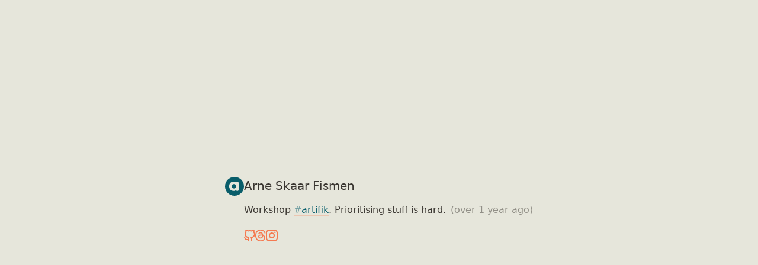

--- FILE ---
content_type: text/html; charset=utf-8
request_url: https://arnefismen.com/complexidade-2-moderado.html
body_size: 75
content:
<!DOCTYPE html>
<html lang="en">
  <head><!--$head$-->
    <title>Arne Skaar Fismen</title>
    <link rel="icon" href="data:," />
    <meta charset="utf-8" />
    <meta name="viewport" content="width=device-width, initial-scale=1.0" />
    <link rel='stylesheet' href='/assets/index.WROMADIF.css'>
    <link rel="icon" type="image/svg+xml" href="/favicon.svg" />
    <link rel="icon" type="image/png" href="/favicon.png" />
  </head>
  <body><!--$body$-->
    <script type="module" src='/assets/main.7COB44TQ.js'></script>
  </body>
</html>


--- FILE ---
content_type: text/css; charset=utf-8
request_url: https://arnefismen.com/assets/index.WROMADIF.css
body_size: 139
content:
body{color:#3a3631;background:hsla(60,18%,88%,1);font-family:var(--font-sans,system-ui, -apple-system, BlinkMacSystemFont, "Segoe UI", Roboto, "Helvetica Neue", Arial, "Noto Sans", sans-serif, "Apple Color Emoji", "Segoe UI Emoji", "Segoe UI Symbol", "Noto Color Emoji");position:absolute;top:0rem;right:0rem;bottom:0rem;left:0rem;display:flex;flex-direction:column;justify-content:center;align-items:center;align-content:center;padding:1rem}ul.c_af:not(#_){margin:0rem;padding:0rem}li.c_af:not(#_){margin-top:.5rem;margin-bottom:.5rem;padding:0rem;list-style:none}a.c_af:not(#_){text-decoration:none}a.hash.c_af:not(#_){color:#095f6c;border-bottom:thin solid hsla(15,89%,64%,30%)}a.hash:is(:hover,.\@hover).c_af:not(#_){border-color:#ff4000}a.c_af svg.c_af *:not(#_){fill:#f57a51}a:is(:hover,.\@hover).c_af svg.c_af *:not(#_){fill:#ff4000}.c-ag:not(#_):not(#_):not(#_){display:flex;flex-direction:row;justify-content:flex-start;align-items:flex-start;align-content:flex-start;gap:.5rem;--u_rg: .5rem;--u_cg: .5rem}.c-aj:not(#_):not(#_):not(#_){min-width:16rem}.c-ak:not(#_):not(#_):not(#_){display:flex;flex-direction:row;justify-content:flex-start;align-items:center;align-content:center;gap:.5rem;--u_rg: .5rem;--u_cg: .5rem;margin-bottom:.5rem;font-weight:500;margin:0rem;padding:0rem;font-size:20px;line-height:30px;--u_lh: 30px}.c-ap:not(#_):not(#_):not(#_){color:#095f6c7f}.c-ar:not(#_):not(#_):not(#_){color:#095f6c7f}.c-at:not(#_):not(#_):not(#_){color:#095f6c7f}.c-av:not(#_):not(#_):not(#_){margin-left:.5rem;color:#3a36317f}.c-aw:not(#_):not(#_):not(#_){padding:0rem;display:flex;flex-direction:row;justify-content:flex-start;align-items:center;align-content:center;gap:.5rem;--u_rg: .5rem;--u_cg: .5rem}app-tag{display:block}


--- FILE ---
content_type: application/javascript
request_url: https://arnefismen.com/assets/main.7COB44TQ.js
body_size: 17714
content:
//__HEAD__
var I=Symbol.for("#__init__"),ui=Symbol.for("#__initor__");var re=Symbol.for("imba");var f1={SUPERCALLS:1<<3,CONSTRUCTOR:1<<4},Ct={IsExtension:1<<0,IsTag:1<<1,HasDescriptors:1<<2,HasSuperCalls:1<<3,HasConstructor:1<<4,HasFields:1<<5,HasMixins:1<<6,HasInitor:1<<7,HasDecorators:1<<8,IsObjectExtension:1<<9},A=new Map,ci=globalThis[re]||(globalThis[re]={counter:0,classes:A});function K(r,t={}){var e;return A.has(r)||A.set(r,{symbol:Symbol(),parent:(e=Object.getPrototypeOf(r.prototype))==null?void 0:e.constructor,for:r,uses:[],inits:[],id:ci.counter++,...t}),A.get(r)}function or(r){var t;return((t=r==null?void 0:r.toIterable)==null?void 0:t.call(r))||r}function fi(r,t){if(!r||!t)return!1;if(r.get)return t.get===r.get;if(r.set)return t.set===r.set;if(r.value)return r.value===t.value}function lr(r,t,e){let n=r.constructor;e!=null||(e=Object.getOwnPropertyDescriptors(t));let i=Object.getOwnPropertyDescriptors(r);delete e.constructor,e[I]&&delete e[I],Object.defineProperties(r,e);let s=K(n);if(s&&s.augments)for(let o of s.augments){let l=Object.getOwnPropertyDescriptors(o.prototype),a={};for(let h of Object.keys(e)){let g=e[h];l[h]&&!fi(i[h],l[h])?console.warn("wont extend",h):a[h]=g}Object.keys(a).length&&lr(o.prototype,null,a)}return r}function ar(r,t){let e=K(r),n=K(t);if(n.parent&&!(r.prototype instanceof n.parent))throw new Error(`Mixin ${n.name} has superclass not present in target class`);if(!n.augments){n.augments=new Set;let s=n.ref=Symbol(),o=Object[Symbol.hasInstance];t.prototype[s]=!0,Object.defineProperty(t,Symbol.hasInstance,{value:function(l){return this===t?l&&!!l[s]:o.call(this,l)}})}if(r.prototype[n.ref])return r;for(let s of n.uses)ar(r,s,e);n.augments.add(r),e.uses.push(t);let i=Object.getOwnPropertyDescriptors(t.prototype);delete i.constructor,i[I]&&(e.inits.push(t.prototype[I]),delete i[I]),Object.defineProperties(r.prototype,i);try{e.top.version++}catch{}return r}var H={cache:{},self:null,target:null,proxy:new Proxy({},{apply:(r,t,...e)=>H.target[t].apply(H.self,e),get:(r,t)=>Reflect.get(H.target,t,H.self),set:(r,t,e,n)=>Reflect.set(H.target,t,e,H.self)})};function f(r,t,e,n,i=null){var a;let s=Object.getPrototypeOf(r.prototype);if(n&Ct.HasMixins&&(A.set(r,A.get(s.constructor)),s=Object.getPrototypeOf(s)),i){let h=n&Ct.IsObjectExtension?i:i.prototype,g=K(r);if((a=g.uses)!=null&&a.length){i===h&&console.warn("Cannot extend object with mixins");for(let C of g.uses)ar(i,C)}return n&Ct.HasSuperCalls&&(H.cache[t]=Object.create(Object.getPrototypeOf(h),Object.getOwnPropertyDescriptors(h))),lr(h,r.prototype),i}let o=s==null?void 0:s.constructor,l=K(r,{symbol:t});return e&&r.name!==e&&Object.defineProperty(r,"name",{value:e,configurable:!0}),l.flags=n,n&Ct.HasConstructor&&(r.prototype[ui]=t),(o==null?void 0:o.inherited)instanceof Function&&o.inherited(r),r}var tt=Symbol.for("#__listeners__");var di=Symbol(),ne=class{static for(t){return new Proxy({},new this(t))}constructor(t){this.getter=t}get target(){return this.getter()}get(t,e){return this.target[e]}set(t,e,n){return this.target[e]=n,!0}},hr=ne;(()=>{f(ne,di,"LazyProxy",16)})();function $t(r,t,e){if(!r)return;let n=Object.getOwnPropertyDescriptor(r,t);return n||r==e?n||void 0:$t(Reflect.getPrototypeOf(r),t,e)}var ur=function(r,t,e){let n,i,s;for(;(n=e)&&(e=e.next);)(i=e.listener)&&(e.path&&i[e.path]?s=t?i[e.path].apply(i,t):i[e.path]():s=t?i.apply(e,t):i.call(e)),e.times&&--e.times<=0&&(n.next=e.next,e.listener=null)};function fr(r,t,e,n){let i,s,o;return i=r[tt]||(r[tt]={}),s=i[t]||(i[t]={}),o=s.tail||(s.tail=s.next={}),o.listener=e,o.path=n,s.tail=o.next={},o}function mi(r,t,e){let n=fr(r,t,e);return n.times=1,n}function pi(r,t,e,n){if(!e)return;let i,s,o=r[tt];if(!!o&&(i=o[t])){for(;(s=i)&&(i=i.next);)if(i==e||i.listener==e){s.next=i.next,i.listener=null;break}}}function yt(r,t,e=null){let n;(n=r[tt])&&(n[t]&&ur(t,e,n[t]),n.all&&ur(t,[t,e],n.all))}var gi=Symbol(),ie=class{emit(t,...e){return yt(this,t,e)}on(t,...e){return fr(this,t,...e)}once(t,...e){return mi(this,t,...e)}un(t,...e){return pi(this,t,...e)}},cr=ie;(()=>{f(ie,gi,"Emitter",0)})();function se(r,t){var e;return typeof t=="string"?typeof r===t:(e=t[Symbol.hasInstance])==null?void 0:e.call(t,r)}function Ci(r){let t;return r&&((t=r.toIterable)?t.call(r):r)}var dr=Symbol.for("#__init__"),mr=Symbol.for("#schedule"),oe=Symbol.for("#frames"),xt=Symbol.for("#interval"),B=Symbol.for("#stage"),Y=Symbol.for("#scheduled"),bt=Symbol.for("#version"),$i=Symbol.for("#fps"),pr=Symbol.for("#ticker"),yi=globalThis.requestAnimationFrame||function(r){return globalThis.setTimeout(r,1e3/60)};var y1=1/60,xi=Symbol(),ue=class{constructor(t=null){this[dr](t)}[dr](t=null,e=!0,n=!0){var i;this.owner=t&&(i=t.owner)!==void 0?i:null,this.target=t&&(i=t.target)!==void 0?i:null,this.active=t&&(i=t.active)!==void 0?i:!1,this.value=t&&(i=t.value)!==void 0?i:void 0,this.skip=t&&(i=t.skip)!==void 0?i:0,this.last=t&&(i=t.last)!==void 0?i:0}tick(t,e){return this.last=this.owner[oe],this.target.tick(this,e),1}update(t,e){let n=this.active,i=t.value;return this.value!=i&&(this.deactivate(),this.value=i),(this.value||n||e)&&this.activate(),this}queue(){this.owner.add(this)}activate(){return this.value===!0?this.owner.on("commit",this):this.value===!1||typeof this.value=="number"&&(this.value/16.666666666666668<=2?this.owner.on("raf",this):this[xt]=globalThis.setInterval(this.queue.bind(this),this.value)),this.active=!0,this}deactivate(){return this.value===!0&&this.owner.un("commit",this),this.owner.un("raf",this),this[xt]&&(globalThis.clearInterval(this[xt]),this[xt]=null),this.active=!1,this}},le=ue;(()=>{f(ue,xi,"Scheduled",16)})();var bi=Symbol(),ce=class{constructor(){var t=this;this.id=Symbol(),this.queue=[],this.stage=-1,this[B]=-1,this[oe]=0,this[Y]=!1,this[bt]=0,this.listeners={},this.intervals={},this.commit=function(){return t.add("commit"),t},this[$i]=0,this.$promise=null,this.$resolve=null,this[pr]=function(e){return t[Y]=!1,t.tick(e)}}touch(){return this[bt]++}get version(){return this[bt]}add(t,e){return(e||this.queue.indexOf(t)==-1)&&this.queue.push(t),this[Y]||this[mr](),this}get committingΦ(){return this.queue.indexOf("commit")>=0}get syncingΦ(){return this[B]==1}listen(t,e){let n=this.listeners[t],i=!n;return n||(n=this.listeners[t]=new Set),n.add(e),t=="raf"&&i&&this.add("raf"),this}unlisten(t,e){var n;let i=this.listeners[t];return i&&i.delete(e),t=="raf"&&i&&i.size==0&&(n=this.listeners.raf,delete this.listeners.raf),this}on(t,e){return this.listen(t,e)}un(t,e){return this.unlisten(t,e)}get promise(){var t=this;return this.$promise||(this.$promise=new Promise(function(e){return t.$resolve=e}))}tick(t){var e=this;let n=this.queue,i=this[oe]++;if(this.ts||(this.ts=t),this.dt=t-this.ts,this.ts=t,this.queue=[],this[B]=1,this[bt]++,n.length)for(let s=0,o=Ci(n),l=o.length;s<l;s++){let a=o[s];typeof a=="string"&&this.listeners[a]?this.listeners[a].forEach(function(h){if(se(h.tick,Function))return h.tick(e,a);if(se(h,Function))return h(e,a)}):se(a,Function)?a(this.dt,this):a.tick&&a.tick(this.dt,this)}return this[B]=this[Y]?0:-1,this.$promise&&(this.$resolve(this),this.$promise=this.$resolve=null),this.listeners.raf&&this.add("raf"),this}[mr](){return this[Y]||(this[Y]=!0,this[B]==-1&&(this[B]=0),yi(this[pr])),this}schedule(t,e){var i,s;return e||(e=t[i=this.id]||(t[i]={value:!0})),(e[s=this.id]||(e[s]=new le({owner:this,target:t}))).update(e,!0)}unschedule(t,e={}){e||(e=t[this.id]);let n=e&&e[this.id];return n&&n.active&&n.deactivate(),this}},ae=ce;(()=>{f(ce,bi,"Scheduler",16)})();var _=new ae;function he(){return _.add("commit").promise}function Si(r,t){return globalThis.setTimeout(function(){r(),he()},t)}function wi(r,t){return globalThis.setInterval(function(){r(),he()},t)}var _i=globalThis.clearInterval,vi=globalThis.clearTimeout,et=globalThis.imba||(globalThis.imba={});et.commit=he;et.setTimeout=Si;et.setInterval=wi;et.clearInterval=_i;et.clearTimeout=vi;var gr=Symbol.for("#toStringDeopt"),Cr=Symbol.for("#symbols"),$r=Symbol.for("#batches"),yr=Symbol.for("#extras"),fe=Symbol.for("#stacks"),Mi=Symbol(),de=class{constructor(t){this.dom=t,this.string=""}contains(t){return this.dom.classList.contains(t)}has(t){return this.dom.classList.contains(t)}add(t){return this.contains(t)?this:(this.string+=(this.string?" ":"")+t,this.dom.classList.add(t),this)}remove(t){if(!this.contains(t))return this;let e=new RegExp("(^|\\s)"+t+"(?=\\s|$)","g");return this.string=this.string.replace(e,""),this.dom.classList.remove(t),this}toggle(t,e){return e===void 0&&(e=!this.contains(t)),e?this.add(t):this.remove(t)}incr(t,e=0){var n=this;let i=this.stacks,s=i[t]||0;return s<1&&this.add(t),e>0&&setTimeout(function(){return n.decr(t)},e),i[t]=Math.max(s,0)+1}decr(t){let e=this.stacks,n=e[t]||0;return n==1&&this.remove(t),e[t]=Math.max(n,1)-1}reconcile(t,e){let n=this[Cr],i=this[$r],s=!0;if(!n)n=this[Cr]=[t],i=this[$r]=[e||""],this.toString=this.valueOf=this[gr];else{let o=n.indexOf(t),l=e||"";o==-1?(n.push(t),i.push(l)):i[o]!=l?i[o]=l:s=!1}s&&(this[yr]=" "+i.join(" "),this.sync())}valueOf(){return this.string}toString(){return this.string}[gr](){return this.string+(this[yr]||"")}sync(){return this.dom.flagSync$()}get stacks(){return this[fe]||(this[fe]={})}},q=de;(()=>{f(de,Mi,"Flags",16)})();var xr=Symbol.for("#__init__"),me=Symbol.for("#getRenderContext"),Ni=Symbol.for("#getDynamicContext"),S={context:null},Ti=Symbol(),ge=class{constructor(t=null){this[xr](t)}[xr](t=null,e=!0,n=!0){var i;this.stack=t&&(i=t.stack)!==void 0?i:[]}push(t){return this.stack.push(t)}pop(t){return this.stack.pop()}},pe=ge;(()=>{f(ge,Ti,"Renderer",16)})();var M1=new pe,Di=Symbol(),St=class extends Map{constructor(t,e=null){super(),this._=t,this.sym=e}pop(){return S.context=null}[me](t){let e=this.get(t);return e||this.set(t,e=new St(this._,t)),S.context=e}[Ni](t,e){return this[me](t)[me](e)}run(t){return this.value=t,S.context==this&&(S.context=null),this.get(t)}cache(t){return this.set(this.value,t),t}},E=St;(()=>{f(St,Di,"RenderContext",16)})();function br(r,t=Symbol(),e=r){return S.context=r[t]||(r[t]=new E(e,t))}function Sr(){let r=S.context,t=r||new E(null);return r&&(S.context=null),t}function wr(r,t){var e;return typeof t=="string"?typeof r===t:(e=t[Symbol.hasInstance])==null?void 0:e.call(t,r)}function Ii(r){let t;return r&&((t=r.toIterable)?t.call(r):r)}var st=Symbol.for("#parent"),_r=Symbol.for("#closestNode"),Ei=Symbol.for("#parentNode"),Fi=Symbol.for("#context"),Ar=Symbol.for("##inited"),Ce=Symbol.for("#getRenderContext"),Oi=Symbol.for("#getDynamicContext"),vr=Symbol.for("#insertChild"),ot=Symbol.for("#appendChild"),$e=Symbol.for("#replaceChild"),Mr=Symbol.for("#removeChild"),N=Symbol.for("#insertInto"),Nr=Symbol.for("#insertIntoDeopt"),rt=Symbol.for("#removeFrom"),Tr=Symbol.for("#removeFromDeopt"),Z=Symbol.for("#replaceWith"),Dr=Symbol.for("#replaceWithDeopt"),ye=Symbol.for("#placeholderNode"),Pi=Symbol.for("#attachToParent"),Li=Symbol.for("#detachFromParent"),Ir=Symbol.for("#placeChild"),Hi=Symbol.for("#beforeReconcile"),Ri=Symbol.for("#afterReconcile"),Wi=Symbol.for("#afterVisit"),Vi=Symbol.for("#visitContext"),Br=Symbol.for("#__init__"),Yr=Symbol.for("##parent"),wt=Symbol.for("##up"),xe=Symbol.for("##context"),R=Symbol.for("#domNode"),nt=Symbol.for("##placeholderNode"),Er=Symbol.for("#forNode"),Fr=Symbol.for("#domDeopt"),it=Symbol.for("##visitContext"),ji=Symbol.for("#isRichElement"),Or=Symbol.for("#src"),_t=Symbol.for("#htmlNodeName"),ki=Symbol.for("#getSlot");var Pr=Symbol.for("#cssns"),Ai=Symbol.for("#cssid"),P1=window.Event,L1=window.UIEvent,H1=window.MouseEvent,R1=window.PointerEvent,W1=window.KeyboardEvent,V1=window.CustomEvent,ve=window.Node,Me=window.Comment,qr=window.Text,j1=window.Element,k1=window.HTMLElement,A1=window.HTMLHtmlElement,B1=window.HTMLSelectElement,Y1=window.HTMLInputElement,q1=window.HTMLTextAreaElement,Z1=window.HTMLButtonElement,X1=window.HTMLOptionElement,U1=window.HTMLScriptElement,z1=window.SVGElement,G1=window.DocumentFragment,Q1=window.ShadowRoot,J1=window.Document,K1=window.Window,to=window.customElements;var be={};function Zr(r,t,e){if(!r)return e[t]=null;if(e[t]!==void 0)return e[t];let n=Object.getOwnPropertyDescriptor(r,t);return n!==void 0||r==SVGElement?e[t]=n||null:Zr(Reflect.getPrototypeOf(r),t,e)}var Se={},we={},Bi={},Yi={};var qi={get(r,t){let e=r,n;for(;e&&n==null;)(e=e[st])&&(n=e[t]);return n},set(r,t,e){let n=r,i;for(;n&&i==null;){if($t(n,t,Element))return n[t]=e,!0;n=n[st]}return!0}},Zi=Symbol(),Te=class{get flags(){return this.documentElement.flags}emit(...t){return this.documentElement.emit(...t)}},Lr=Te;(()=>{f(Te,Zi,"Document",1,Document)})();Node.prototype[Br]=function(){return this};var Xi=Symbol(),De=class{get[st](){return this[Yr]||this.parentNode||this[wt]}get[_r](){return this}get[Ei](){return this[st][_r]}get[Fi](){return this[xe]||(this[xe]=new Proxy(this,qi))}[Ar](){return this}[Ce](t){return br(this,t)}[Oi](t,e){return this[Ce](t)[Ce](e)}[vr](t,e){return t[N](this,e)}[ot](t){return t[N](this,null)}[$e](t,e){let n=this[vr](t,e);return this[Mr](e),n}[Mr](t){return t[rt](this)}[N](t,e=null){return e?t.insertBefore(this,e):t.appendChild(this),this}[Nr](t,e){return e?t.insertBefore(this[R]||this,e):t.appendChild(this[R]||this),this}[rt](t){return t.removeChild(this)}[Tr](t){return t.removeChild(this[R]||this)}[Z](t,e){return e[$e](t,this)}[Dr](t,e){return e[$e](t,this[R]||this)}get[ye](){let t;return this[nt]||(this[nt]=(t=globalThis.document.createComment("placeholder"),t[Er]=this,t))}set[ye](t){let e=this[nt];this[nt]=t,t[Er]=this,e&&e!=t&&e.parentNode&&e[Z](t)}[Pi](){let t=this[R],e=t&&t.parentNode;return t&&e&&t!=this&&(this[R]=null,this[N](e,t),t[rt](e)),this}[Li](){this[Fr]!=!0&&(this[Fr]=!0,!0)&&(this[Z]=this[Dr],this[rt]=this[Tr],this[N]=this[Nr],this[wt]||(this[wt]=this[st]));let t=this[ye];return this.parentNode&&t!=this&&(t[N](this.parentNode,this),this[rt](this.parentNode)),this[R]=t,this}[Ir](t,e,n){let i=typeof t;if(i==="undefined"||t===null){if(n&&wr(n,Comment))return n;let s=globalThis.document.createComment("");return n?n[Z](s,this):s[N](this,null)}if(t===n)return t;if(i!=="object"){let s,o=t;return n?wr(n,Text)?(n.textContent=o,n):(s=globalThis.document.createTextNode(o),n[Z](s,this),s):(this.appendChild(s=globalThis.document.createTextNode(o)),s)}else return t[N]?n?n[Z](t,this):t[N](this,null):this[Ir](String(t),e,n)}},Hr=De;(()=>{f(De,Xi,"Node",1,Node)})();var Ui=Symbol(),Ie=class{log(...t){return console.log(...t)}get hiddenΦ(){var e,n;let t=globalThis.getComputedStyle(this);return t.display=="none"||t.visibility=="hidden"?!0:this.offsetParent||this===globalThis.document.body?!1:(n=(e=this.parentElement)==null?void 0:e.hiddenΦ)!=null?n:!0}get focusΦ(){return globalThis.document.activeElement==this}get focinΦ(){return this.contains(globalThis.document.activeElement)}emit(t,e,n={bubbles:!0,cancelable:!0,detail:null}){e!=null&&(n.detail=e);let i=new CustomEvent(t,n),s=this.dispatchEvent(i);return i}text$(t){return this.textContent=t,this}[Hi](){return this}[Ri](){return this}[Wi](){this[it]&&(this[it]=null)}get[Vi](){return this[it]||(this[it]={})}get flags(){return this.$flags||(this.$flags=new q(this),this.flag$==Element.prototype.flag$&&(this.flags$ext=this.className),this.flagDeopt$()),this.$flags}flag$(t){let e=this.flags$ns;this.className=e?e+(this.flags$ext=t):this.flags$ext=t}flagDeopt$(){var t=this;this.flag$=this.flagExt$,this.flagSelf$=function(e){return t.flagSync$(t.flags$own=e)}}flagExt$(t){return this.flagSync$(this.flags$ext=t)}flagSelf$(t){return this.flagDeopt$(),this.flagSelf$(t)}flagSync$(){return this.className=(this.flags$ns||"")+(this.flags$ext||"")+" "+(this.flags$own||"")+" "+(this.$flags||"")}set$(t,e){let n=$t(this,t,Element);!n||!n.set?this.setAttribute(t,e):this[t]=e}get richValue(){return this.value}set richValue(t){this.value=t}},Rr=Ie;(()=>{f(Ie,Ui,"Element",1,Element)})();Element.prototype.setns$=Element.prototype.setAttributeNS;Element.prototype[ji]=!0;function p(r,t,e,n){let i=globalThis.document.createElement(r);return e&&(i.className=e),n!==null&&i.text$(n),t&&t[ot]&&t[ot](i),i}var zi=Symbol(),Ee=class{set$(t,e){var s;let n=be[s=this.nodeName]||(be[s]={}),i=Zr(this,t,n);!i||!i.set?this.setAttribute(t,e):this[t]=e}flag$(t){let e=this.flags$ns;this.setAttribute("class",e?e+(this.flags$ext=t):this.flags$ext=t)}flagSelf$(t){var e=this;return this.flag$=function(n){return e.flagSync$(e.flags$ext=n)},this.flagSelf$=function(n){return e.flagSync$(e.flags$own=n)},this.flagSelf$(t)}flagSync$(){return this.setAttribute("class",(this.flags$ns||"")+(this.flags$ext||"")+" "+(this.flags$own||"")+" "+(this.$flags||""))}},Wr=Ee;(()=>{f(Ee,zi,"SVGElement",1,SVGElement)})();var Gi=Symbol(),Fe=class{set src(t){if(this[Or]!=t&&(this[Or]=t,!0)){if(t&&t.adoptNode)t.adoptNode(this);else if(t&&t.type=="svg"){if(t.attributes)for(let e=t.attributes,n=0,i=Object.keys(e),s=i.length,o,l;n<s;n++)o=i[n],l=e[o],this.setAttribute(o,l);this.innerHTML=t.content}}}},Vr=Fe;(()=>{f(Fe,Gi,"SVGSVGElement",1,SVGSVGElement)})();function lt(r,t,e,n,i){let s=globalThis.document.createElementNS("http://www.w3.org/2000/svg",r);return e&&(s.className.baseVal=e),t&&t[ot]&&t[ot](s),n&&(s.textContent=n),s}function at(r){return globalThis.document.createComment(r)}function Ne(r){return globalThis.document.createTextNode(r)}var vt=globalThis.navigator,Qi=vt&&vt.vendor||"",jr=vt&&vt.userAgent||"",Ji=Qi.indexOf("Apple")>-1||jr.indexOf("CriOS")>=0||jr.indexOf("FxiOS")>=0,Mt=!Ji,kr=new Map,Ki=Symbol(),Oe=class extends HTMLElement{connectedCallback(){return Mt?this.parentNode.removeChild(this):this.parentNode.connectedCallback()}disconnectedCallback(){if(!Mt)return this.parentNode.disconnectedCallback()}},_e=Oe;(()=>{f(Oe,Ki,"CustomHook",0)})();window.customElements.define("i-hook",_e);function ts(r,t){let e=kr.get(t);if(!e){e={};let n=t.prototype,i=[n];for(;(n=n&&Object.getPrototypeOf(n))&&n.constructor!=r.constructor;)i.unshift(n);for(let s=0,o=Ii(i),l=o.length;s<l;s++){let a=o[s],h=Object.getOwnPropertyDescriptors(a);Object.assign(e,h)}kr.set(t,e)}return e}function Xr(r,t,e,n,i){let s;typeof r!="string"&&r&&r.nodeName&&(r=r.nodeName);let o=we[r]||r;if(Se[r]){let l=Se[r],a=l.prototype[_t];if(a&&Mt)s=globalThis.document.createElement(a,{is:o});else if(l.create$&&a){s=globalThis.document.createElement(a),s.setAttribute("is",o);let h=ts(s,l);Object.defineProperties(s,h),s.__slots={},s.appendChild(globalThis.document.createElement("i-hook"))}else l.create$?(s=l.create$(s),s.__slots={}):console.warn("could not create tag "+r)}else s=globalThis.document.createElement(we[r]||r);return s[Yr]=t,s[Br](),s[Ar](),n!==null&&s[ki]("__").text$(n),(e||s.flags$ns)&&s.flag$(e||""),s}function Ur(r,t,e={}){Bi[r]=Yi[r]=t,t.nodeName=r;let n=r,i=t.prototype;if(r.indexOf("-")==-1&&(n=""+r+"-tag",we[r]=n),e.cssns){let s=(i._ns_||i[Pr]||"")+" "+(e.cssns||"");i._ns_=s.trim()+" ",i[Pr]=e.cssns}if(e.cssid){let s=(i.flags$ns||"")+" "+e.cssid;i[Ai]=e.cssid,i.flags$ns=s.trim()+" "}return i[_t]&&!e.extends&&(e.extends=i[_t]),e.extends?(i[_t]=e.extends,Se[r]=t,Mt&&window.customElements.define(n,t,{extends:e.extends})):window.customElements.define(n,t),t}var es=globalThis.imba||(globalThis.imba={});es.document=globalThis.document;function ht(r,t){var e;return typeof t=="string"?typeof r===t:(e=t[Symbol.hasInstance])==null?void 0:e.call(t,r)}function Pe(r){let t;return r&&((t=r.toIterable)?t.call(r):r)}var Et=Symbol.for("#parent"),zr=Symbol.for("#closestNode"),rs=Symbol.for("#isRichElement"),ns=Symbol.for("#afterVisit"),Gr=Symbol.for("#appendChild"),Qr=Symbol.for("#removeChild"),Jr=Symbol.for("#replaceChild"),T=Symbol.for("#insertInto"),Nt=Symbol.for("#replaceWith"),Kr=Symbol.for("#insertChild"),Tt=Symbol.for("#removeFrom"),tn=Symbol.for("#placeChild"),is=Symbol.for("#registerFunctionalSlot"),ss=Symbol.for("#getFunctionalSlot"),en=Symbol.for("#getSlot"),He=Symbol.for("##parent"),F=Symbol.for("##up"),Le=Symbol.for("##flags"),os=Symbol.for("#domFlags"),w=Symbol.for("#end"),rn=Symbol.for("#textContent"),Dt=Symbol.for("#textNode"),It=Symbol.for("#functionalSlots");var ls=Symbol(),Re=class{constructor(){this.childNodes=[]}log(...t){}hasChildNodes(){return!1}set[Et](t){this[He]=t}get[Et](){return this[He]||this[F]}get[zr](){return this[Et][zr]}get[rs](){return!0}get flags(){return this[Le]||(this[Le]=new q(this))}flagSync$(){return this}[ns](){return this}},X=Re;(()=>{f(Re,ls,"Fragment",16)})();var as=0,hs=Symbol(),We=class extends X{constructor(t,e){super(...arguments),this[F]=e,this.parentNode=null,this[os]=t,this.childNodes=[],this[w]=at("slot"+as++),e&&e[Gr](this)}get[Et](){return this[He]||this.parentNode||this[F]}set textContent(t){this[rn]=t}get textContent(){return this[rn]}hasChildNodes(){for(let t=0,e=Pe(this.childNodes),n=e.length;t<n;t++){let i=e[t];if(ht(i,X)&&i.hasChildNodes())return!0;if(!ht(i,Me)){if(ht(i,ve))return!0}}return!1}text$(t){return this[Dt]?this[Dt].textContent=t:this[Dt]=this[tn](t),this[Dt]}appendChild(t){return this.parentNode&&t[T](this.parentNode,this[w]),this.childNodes.push(t)}[Gr](t){var e;return this.parentNode?t[T](this.parentNode,this[w]):(e=t[F])!=null||(t[F]=this[F]||this),this.childNodes.push(t)}insertBefore(t,e){this.parentNode&&this.parentNode[Kr](t,e);let n=this.childNodes.indexOf(e);return n>=0&&this.childNodes.splice(n,0,t),t}[Qr](t){this.parentNode&&this.parentNode[Qr](t);let e=this.childNodes.indexOf(t);e>=0&&this.childNodes.splice(e,1)}[Jr](t,e){this.parentNode&&this.parentNode[Jr](t,e);let n=this.childNodes.indexOf(e);return this.childNodes[n]=t,t}[T](t,e){let n=this.parentNode;if(this.parentNode!=t&&(this.parentNode=t,!0)){this[w]&&(e=this[w][T](t,e));for(let i=0,s=Pe(this.childNodes),o=s.length;i<o;i++)s[i][T](t,e)}return this}[Nt](t,e){let n=t[T](e,this[w]);return this[Tt](e),n}[Kr](t,e){if(this.parentNode&&this.insertBefore(t,e||this[w]),e){let n=this.childNodes.indexOf(e);n>=0&&this.childNodes.splice(n,0,t)}else this.childNodes.push(t);return t}[Tt](t){for(let e=0,n=Pe(this.childNodes),i=n.length;e<i;e++)n[e][Tt](t);return this[w]&&this[w][Tt](t),this.parentNode=null,this}[tn](t,e,n){let i=this.parentNode,s=typeof t;if(s==="undefined"||t===null){if(n&&ht(n,Me))return n;let o=at("");if(n){let l=this.childNodes.indexOf(n);return this.childNodes.splice(l,1,o),i&&n[Nt](o,i),o}return this.childNodes.push(o),i&&o[T](i,this[w]),o}if(t===n)return t;if(s!=="object"){let o,l=t;if(n){if(ht(n,qr))return n.textContent=l,n;{o=Ne(l);let a=this.childNodes.indexOf(n);return this.childNodes.splice(a,1,o),i&&n[Nt](o,i),o}}else return this.childNodes.push(o=Ne(l)),i&&o[T](i,this[w]),o}else if(n){let o=this.childNodes.indexOf(n);return this.childNodes.splice(o,1,t),i&&n[Nt](t,i),t}else return this.childNodes.push(t),i&&t[T](i,this[w]),t}},Ft=We;(()=>{f(We,hs,"VirtualFragment",16)})();function on(r,t){return new Ft(r,t)}function nn(r,t){let e=new Ft(r,null);return e[F]=t,e}var us=Symbol(),Ve=class{[is](t){let e=this[It]||(this[It]={});return e[t]||(e[t]=nn(0,this))}[ss](t,e){let n=this[It];return n&&n[t]||this[en](t,e)}[en](t,e){var n;return t=="__"&&!this.render||!this.__slots?this:(n=this.__slots)[t]||(n[t]=nn(0,this))}},sn=Ve;(()=>{f(Ve,us,"Node",1,ve)})();function ln(r){let t;return r&&((t=r.toIterable)?t.call(r):r)}var je=Symbol.for("#appendChild"),Ot=Symbol.for("#insertChild"),cs=Symbol.for("#replaceWith"),Pt=Symbol.for("#insertInto"),ke=Symbol.for("#removeFrom"),fs=Symbol.for("#afterVisit"),Lt=Symbol.for("#domFlags"),an=Symbol.for("##parent"),O=Symbol.for("#end"),hn=Symbol.for("#removeChild"),ds=Symbol(),Be=class extends X{constructor(t,e){super(...arguments),this[Lt]=t,this[an]=e,this.changes=new Map,this.dirty=!1,this.array=this.childNodes,this.$=new E(this,Symbol()),t&256||(this[O]=at("map")),e&&e[je](this)}[je](t){if(this.parentNode)return this.parentNode[Ot](t,this[O])}hasChildNodes(){return this.childNodes.length!=0}push(t,e){if(!(this[Lt]&1)){this.array.push(t),this[je](t);return}let n=this.array[e];if(n!==t){this.dirty=!0;let i=this.array.indexOf(t),s=this.changes.get(t);i===-1?(this.array.splice(e,0,t),this.insertChild(t,e,i)):i===e+1?(n&&this.changes.set(n,-1),this.array.splice(e,1)):(i>=0&&this.array.splice(i,1),this.array.splice(e,0,t),this.moveChild(t,e,i)),s==-1&&this.changes.delete(t)}}insertChild(t,e,n){let i=this.parentNode;if(!!i)if(e>0){let s=this.array[e-1];i[Ot](t,s.nextSibling)}else i[Ot](t,this.childNodes[e+1]||this[O])}moveChild(t,e,n){return this.insertChild(t,e,n)}removeChild(t,e){t.parentNode&&t[ke](t.parentNode)}[Ot](t,e){}[cs](t,e){let n=t[Pt](e,this[O]);return this[ke](e),n}[Pt](t,e){this[an]=t;let n=this.parentNode;if(t!=n){this.parentNode=t;for(let i=0,s=ln(this.array),o=s.length;i<o;i++)s[i][Pt](t,e);this[O]&&this[O][Pt](t,e)}return this}[ke](t){for(let e=0,n=ln(this.array),i=n.length;e<i;e++){let s=n[e];t[hn](s)}return this[O]&&t[hn](this[O]),this.parentNode=null}[fs](t){var e=this;if(!(this[Lt]&1)){this[Lt]|=1;return}if(this.dirty&&(this.changes.forEach(function(n,i){if(n==-1)return e.removeChild(i)}),this.changes.clear(),this.dirty=!1),this.array.length>t)for(;this.array.length>t;){let n=this.array.pop();this.removeChild(n)}}},Ae=Be;(()=>{f(Be,ds,"KeyedTagFragment",16)})();function un(r,t){return new Ae(r,t)}function cn(r,t){var e;return typeof t=="string"?typeof r===t:(e=t[Symbol.hasInstance])==null?void 0:e.call(t,r)}var Rt=Symbol.for("#__init__"),ms=Symbol.for("##inited"),ps=Symbol.for("#afterVisit"),gs=Symbol.for("#beforeReconcile"),Cs=Symbol.for("#afterReconcile"),fn=Symbol.for("#__hooks__"),W=Symbol.for("#autorender"),Ht=Symbol.for("##visitContext"),$s=Symbol(),ut,ys=new(ut=class{constructor(t=null){this[Rt](t)}[Rt](t=null,e=!0,n=!0){var i;this.items=t&&(i=t.items)!==void 0?i:[],this.current=t&&(i=t.current)!==void 0?i:null,this.lastQueued=t&&(i=t.lastQueued)!==void 0?i:null,this.tests=t&&(i=t.tests)!==void 0?i:0}flush(){let t=null;for(;t=this.items.shift();){if(!t.parentNode||t.hydratedΦ)continue;let e=this.current;this.current=t,t.__F|=1024,t.connectedCallback(),this.current=e}}queue(t){var e=this;let n=this.items.length,i=0,s=this.lastQueued;this.lastQueued=t;let o=Node.DOCUMENT_POSITION_PRECEDING,l=Node.DOCUMENT_POSITION_FOLLOWING;if(n){let a=this.items.indexOf(s),h=a,g=function(c,m){return e.tests++,c.compareDocumentPosition(m)};(a==-1||s.nodeName!=t.nodeName)&&(h=a=0);let C=this.items[h];for(;C&&g(C,t)&l;)C=this.items[++h];if(h!=a)C?this.items.splice(h,0,t):this.items.push(t);else{for(;C&&g(C,t)&o;)C=this.items[--h];h!=a&&(C?this.items.splice(h+1,0,t):this.items.unshift(t))}}else this.items.push(t),this.current||globalThis.queueMicrotask(this.flush.bind(this))}},(()=>{f(ut,$s,null,16)})(),ut);var xs=Symbol(),Ye=class extends HTMLElement{constructor(){super(),this.flags$ns&&(this.flag$=this.flagExt$),this.setup$(),this.build()}setup$(){return this.__slots={},this.__F=0}[Rt](){return this.__F|=3,this}[ms](){if(this[fn])return this[fn].inited(this)}flag$(t){this.className=this.flags$ext=t}build(){return this}awaken(){return this}mount(){return this}unmount(){return this}rendered(){return this}dehydrate(){return this}hydrate(){return this.autoschedule=!0,this}tick(t,e){return this.commit()}visit(){return this.commit()}commit(){return this.renderΦ?(this.__F|=256,this.render&&this.render(),this.rendered(),this.__F=(this.__F|512)&-257&-8193):(this.__F|=8192,this)}get autoschedule(){return(this.__F&64)!=0}set autoschedule(t){t?this.__F|=64:this.__F&=-65}set autorender(t){let e=this[W]||(this[W]={});e.value=t,this.mountedΦ&&_.schedule(this,e)}get renderΦ(){return!this.suspendedΦ}get mountingΦ(){return(this.__F&16)!=0}get mountedΦ(){return(this.__F&32)!=0}get awakenedΦ(){return(this.__F&8)!=0}get renderedΦ(){return(this.__F&512)!=0}get suspendedΦ(){return(this.__F&4096)!=0}get renderingΦ(){return(this.__F&256)!=0}get scheduledΦ(){return(this.__F&128)!=0}get hydratedΦ(){return(this.__F&2)!=0}get ssrΦ(){return(this.__F&1024)!=0}get scheduler(){return _}schedule(){return _.on("commit",this),this.__F|=128,this}unschedule(){return _.un("commit",this),this.__F&=-129,this}async suspend(t=null){let e=this.flags.incr("@suspended");return this.__F|=4096,cn(t,Function)&&(await t(),this.unsuspend()),this}unsuspend(){return this.flags.decr("@suspended")==0&&(this.__F&=-4097,this.commit()),this}[ps](){if(this.visit(),this[Ht])return this[Ht]=null}[gs](){return this.__F&1024&&(this.__F=this.__F&-1025,this.classList.remove("_ssr_"),this.flags$ext&&this.flags$ext.indexOf("_ssr_")==0&&(this.flags$ext=this.flags$ext.slice(5)),this.__F&512||(this.innerHTML="")),this[Ht]&&(this[Ht]=null),this}[Cs](){return this}connectedCallback(){let t=this.__F,e=t&1,n=t&8;if(!e&&!(t&1024)){ys.queue(this);return}if(t&48)return;this.__F|=16,e||this[Rt](),t&2||(this.flags$ext=this.className,this.__F|=2,this.hydrate(),this.commit()),n||(this.awaken(),this.__F|=8),yt(this,"mount",[this]);let i=this.mount();return i&&cn(i.then,Function)&&i.then(_.commit),t=this.__F=(this.__F|32)&-17,t&64&&this.schedule(),this[W]&&_.schedule(this,this[W]),this}disconnectedCallback(){if(this.__F=this.__F&-49,this.__F&128&&this.unschedule(),yt(this,"unmount",[this]),this.unmount(),this[W])return _.unschedule(this,this[W])}},Wt=Ye;(()=>{f(Ye,xs,"Component",16)})();function bs(r,t){var e;return typeof t=="string"?typeof r===t:(e=t[Symbol.hasInstance])==null?void 0:e.call(t,r)}var Ss=Symbol.for("#insertInto"),dn=Symbol.for("#removeFrom");function qe(r,t){let e=t||globalThis.document.body,n=r;if(bs(r,Function)){let i=new E(e,null),s=function(){let o=S.context;S.context=i;let l=r(i);return S.context==i&&(S.context=o),l};n=s(),_.listen("commit",s)}else n.__F|=64;return n[Ss](e),n}function ws(r){return r&&r[dn]&&r.parentNode&&r[dn](r.parentNode),r}var mn=globalThis.imba||(globalThis.imba={});mn.mount=qe;mn.unmount=ws;function d(r){let t=Object.prototype.toString.call(r);return r instanceof Date||typeof r=="object"&&t==="[object Date]"?new r.constructor(+r):typeof r=="number"||t==="[object Number]"||typeof r=="string"||t==="[object String]"?new Date(r):new Date(NaN)}var _s=Math.pow(10,8)*24*60*60*1e3,Do=-_s;var ct=43200,Ze=1440;var vs=3600;var pn=vs*24,Io=pn*7,Ms=pn*365.2425,Ns=Ms/12,Eo=Ns*3;var Ts={};function gn(){return Ts}function Xe(r){let t=d(r),e=new Date(Date.UTC(t.getFullYear(),t.getMonth(),t.getDate(),t.getHours(),t.getMinutes(),t.getSeconds(),t.getMilliseconds()));return e.setUTCFullYear(t.getFullYear()),+r-+e}function U(r,t){let e=d(r),n=d(t),i=e.getTime()-n.getTime();return i<0?-1:i>0?1:i}function Cn(r,t){let e=d(r),n=d(t),i=e.getFullYear()-n.getFullYear(),s=e.getMonth()-n.getMonth();return i*12+s}function $n(r){return t=>{let n=(r?Math[r]:Math.trunc)(t);return n===0?0:n}}function yn(r,t){return+d(r)-+d(t)}function xn(r){let t=d(r);return t.setHours(23,59,59,999),t}function bn(r){let t=d(r),e=t.getMonth();return t.setFullYear(t.getFullYear(),e+1,0),t.setHours(23,59,59,999),t}function Sn(r){let t=d(r);return+xn(t)==+bn(t)}function wn(r,t){let e=d(r),n=d(t),i=U(e,n),s=Math.abs(Cn(e,n)),o;if(s<1)o=0;else{e.getMonth()===1&&e.getDate()>27&&e.setDate(30),e.setMonth(e.getMonth()-i*s);let l=U(e,n)===-i;Sn(d(r))&&s===1&&U(r,n)===1&&(l=!1),o=i*(s-Number(l))}return o===0?0:o}function _n(r,t,e){let n=yn(r,t)/1e3;return $n(e==null?void 0:e.roundingMethod)(n)}var Ds={lessThanXSeconds:{one:"less than a second",other:"less than {{count}} seconds"},xSeconds:{one:"1 second",other:"{{count}} seconds"},halfAMinute:"half a minute",lessThanXMinutes:{one:"less than a minute",other:"less than {{count}} minutes"},xMinutes:{one:"1 minute",other:"{{count}} minutes"},aboutXHours:{one:"about 1 hour",other:"about {{count}} hours"},xHours:{one:"1 hour",other:"{{count}} hours"},xDays:{one:"1 day",other:"{{count}} days"},aboutXWeeks:{one:"about 1 week",other:"about {{count}} weeks"},xWeeks:{one:"1 week",other:"{{count}} weeks"},aboutXMonths:{one:"about 1 month",other:"about {{count}} months"},xMonths:{one:"1 month",other:"{{count}} months"},aboutXYears:{one:"about 1 year",other:"about {{count}} years"},xYears:{one:"1 year",other:"{{count}} years"},overXYears:{one:"over 1 year",other:"over {{count}} years"},almostXYears:{one:"almost 1 year",other:"almost {{count}} years"}},vn=(r,t,e)=>{let n,i=Ds[r];return typeof i=="string"?n=i:t===1?n=i.one:n=i.other.replace("{{count}}",t.toString()),e!=null&&e.addSuffix?e.comparison&&e.comparison>0?"in "+n:n+" ago":n};function Vt(r){return(t={})=>{let e=t.width?String(t.width):r.defaultWidth;return r.formats[e]||r.formats[r.defaultWidth]}}var Is={full:"EEEE, MMMM do, y",long:"MMMM do, y",medium:"MMM d, y",short:"MM/dd/yyyy"},Es={full:"h:mm:ss a zzzz",long:"h:mm:ss a z",medium:"h:mm:ss a",short:"h:mm a"},Fs={full:"{{date}} 'at' {{time}}",long:"{{date}} 'at' {{time}}",medium:"{{date}}, {{time}}",short:"{{date}}, {{time}}"},Mn={date:Vt({formats:Is,defaultWidth:"full"}),time:Vt({formats:Es,defaultWidth:"full"}),dateTime:Vt({formats:Fs,defaultWidth:"full"})};var Os={lastWeek:"'last' eeee 'at' p",yesterday:"'yesterday at' p",today:"'today at' p",tomorrow:"'tomorrow at' p",nextWeek:"eeee 'at' p",other:"P"},Nn=(r,t,e,n)=>Os[r];function z(r){return(t,e)=>{let n=e!=null&&e.context?String(e.context):"standalone",i;if(n==="formatting"&&r.formattingValues){let o=r.defaultFormattingWidth||r.defaultWidth,l=e!=null&&e.width?String(e.width):o;i=r.formattingValues[l]||r.formattingValues[o]}else{let o=r.defaultWidth,l=e!=null&&e.width?String(e.width):r.defaultWidth;i=r.values[l]||r.values[o]}let s=r.argumentCallback?r.argumentCallback(t):t;return i[s]}}var Ps={narrow:["B","A"],abbreviated:["BC","AD"],wide:["Before Christ","Anno Domini"]},Ls={narrow:["1","2","3","4"],abbreviated:["Q1","Q2","Q3","Q4"],wide:["1st quarter","2nd quarter","3rd quarter","4th quarter"]},Hs={narrow:["J","F","M","A","M","J","J","A","S","O","N","D"],abbreviated:["Jan","Feb","Mar","Apr","May","Jun","Jul","Aug","Sep","Oct","Nov","Dec"],wide:["January","February","March","April","May","June","July","August","September","October","November","December"]},Rs={narrow:["S","M","T","W","T","F","S"],short:["Su","Mo","Tu","We","Th","Fr","Sa"],abbreviated:["Sun","Mon","Tue","Wed","Thu","Fri","Sat"],wide:["Sunday","Monday","Tuesday","Wednesday","Thursday","Friday","Saturday"]},Ws={narrow:{am:"a",pm:"p",midnight:"mi",noon:"n",morning:"morning",afternoon:"afternoon",evening:"evening",night:"night"},abbreviated:{am:"AM",pm:"PM",midnight:"midnight",noon:"noon",morning:"morning",afternoon:"afternoon",evening:"evening",night:"night"},wide:{am:"a.m.",pm:"p.m.",midnight:"midnight",noon:"noon",morning:"morning",afternoon:"afternoon",evening:"evening",night:"night"}},Vs={narrow:{am:"a",pm:"p",midnight:"mi",noon:"n",morning:"in the morning",afternoon:"in the afternoon",evening:"in the evening",night:"at night"},abbreviated:{am:"AM",pm:"PM",midnight:"midnight",noon:"noon",morning:"in the morning",afternoon:"in the afternoon",evening:"in the evening",night:"at night"},wide:{am:"a.m.",pm:"p.m.",midnight:"midnight",noon:"noon",morning:"in the morning",afternoon:"in the afternoon",evening:"in the evening",night:"at night"}},js=(r,t)=>{let e=Number(r),n=e%100;if(n>20||n<10)switch(n%10){case 1:return e+"st";case 2:return e+"nd";case 3:return e+"rd"}return e+"th"},Tn={ordinalNumber:js,era:z({values:Ps,defaultWidth:"wide"}),quarter:z({values:Ls,defaultWidth:"wide",argumentCallback:r=>r-1}),month:z({values:Hs,defaultWidth:"wide"}),day:z({values:Rs,defaultWidth:"wide"}),dayPeriod:z({values:Ws,defaultWidth:"wide",formattingValues:Vs,defaultFormattingWidth:"wide"})};function G(r){return(t,e={})=>{let n=e.width,i=n&&r.matchPatterns[n]||r.matchPatterns[r.defaultMatchWidth],s=t.match(i);if(!s)return null;let o=s[0],l=n&&r.parsePatterns[n]||r.parsePatterns[r.defaultParseWidth],a=Array.isArray(l)?As(l,C=>C.test(o)):ks(l,C=>C.test(o)),h;h=r.valueCallback?r.valueCallback(a):a,h=e.valueCallback?e.valueCallback(h):h;let g=t.slice(o.length);return{value:h,rest:g}}}function ks(r,t){for(let e in r)if(Object.prototype.hasOwnProperty.call(r,e)&&t(r[e]))return e}function As(r,t){for(let e=0;e<r.length;e++)if(t(r[e]))return e}function Dn(r){return(t,e={})=>{let n=t.match(r.matchPattern);if(!n)return null;let i=n[0],s=t.match(r.parsePattern);if(!s)return null;let o=r.valueCallback?r.valueCallback(s[0]):s[0];o=e.valueCallback?e.valueCallback(o):o;let l=t.slice(i.length);return{value:o,rest:l}}}var Bs=/^(\d+)(th|st|nd|rd)?/i,Ys=/\d+/i,qs={narrow:/^(b|a)/i,abbreviated:/^(b\.?\s?c\.?|b\.?\s?c\.?\s?e\.?|a\.?\s?d\.?|c\.?\s?e\.?)/i,wide:/^(before christ|before common era|anno domini|common era)/i},Zs={any:[/^b/i,/^(a|c)/i]},Xs={narrow:/^[1234]/i,abbreviated:/^q[1234]/i,wide:/^[1234](th|st|nd|rd)? quarter/i},Us={any:[/1/i,/2/i,/3/i,/4/i]},zs={narrow:/^[jfmasond]/i,abbreviated:/^(jan|feb|mar|apr|may|jun|jul|aug|sep|oct|nov|dec)/i,wide:/^(january|february|march|april|may|june|july|august|september|october|november|december)/i},Gs={narrow:[/^j/i,/^f/i,/^m/i,/^a/i,/^m/i,/^j/i,/^j/i,/^a/i,/^s/i,/^o/i,/^n/i,/^d/i],any:[/^ja/i,/^f/i,/^mar/i,/^ap/i,/^may/i,/^jun/i,/^jul/i,/^au/i,/^s/i,/^o/i,/^n/i,/^d/i]},Qs={narrow:/^[smtwf]/i,short:/^(su|mo|tu|we|th|fr|sa)/i,abbreviated:/^(sun|mon|tue|wed|thu|fri|sat)/i,wide:/^(sunday|monday|tuesday|wednesday|thursday|friday|saturday)/i},Js={narrow:[/^s/i,/^m/i,/^t/i,/^w/i,/^t/i,/^f/i,/^s/i],any:[/^su/i,/^m/i,/^tu/i,/^w/i,/^th/i,/^f/i,/^sa/i]},Ks={narrow:/^(a|p|mi|n|(in the|at) (morning|afternoon|evening|night))/i,any:/^([ap]\.?\s?m\.?|midnight|noon|(in the|at) (morning|afternoon|evening|night))/i},t1={any:{am:/^a/i,pm:/^p/i,midnight:/^mi/i,noon:/^no/i,morning:/morning/i,afternoon:/afternoon/i,evening:/evening/i,night:/night/i}},In={ordinalNumber:Dn({matchPattern:Bs,parsePattern:Ys,valueCallback:r=>parseInt(r,10)}),era:G({matchPatterns:qs,defaultMatchWidth:"wide",parsePatterns:Zs,defaultParseWidth:"any"}),quarter:G({matchPatterns:Xs,defaultMatchWidth:"wide",parsePatterns:Us,defaultParseWidth:"any",valueCallback:r=>r+1}),month:G({matchPatterns:zs,defaultMatchWidth:"wide",parsePatterns:Gs,defaultParseWidth:"any"}),day:G({matchPatterns:Qs,defaultMatchWidth:"wide",parsePatterns:Js,defaultParseWidth:"any"}),dayPeriod:G({matchPatterns:Ks,defaultMatchWidth:"any",parsePatterns:t1,defaultParseWidth:"any"})};var Ue={code:"en-US",formatDistance:vn,formatLong:Mn,formatRelative:Nn,localize:Tn,match:In,options:{weekStartsOn:0,firstWeekContainsDate:1}};function En(r,t,e){var D,$;let n=gn(),i=($=(D=e==null?void 0:e.locale)!=null?D:n.locale)!=null?$:Ue,s=2520,o=U(r,t);if(isNaN(o))throw new RangeError("Invalid time value");let l=Object.assign({},e,{addSuffix:e==null?void 0:e.addSuffix,comparison:o}),a,h;o>0?(a=d(t),h=d(r)):(a=d(r),h=d(t));let g=_n(h,a),C=(Xe(h)-Xe(a))/1e3,c=Math.round((g-C)/60),m;if(c<2)return e!=null&&e.includeSeconds?g<5?i.formatDistance("lessThanXSeconds",5,l):g<10?i.formatDistance("lessThanXSeconds",10,l):g<20?i.formatDistance("lessThanXSeconds",20,l):g<40?i.formatDistance("halfAMinute",0,l):g<60?i.formatDistance("lessThanXMinutes",1,l):i.formatDistance("xMinutes",1,l):c===0?i.formatDistance("lessThanXMinutes",1,l):i.formatDistance("xMinutes",c,l);if(c<45)return i.formatDistance("xMinutes",c,l);if(c<90)return i.formatDistance("aboutXHours",1,l);if(c<Ze){let y=Math.round(c/60);return i.formatDistance("aboutXHours",y,l)}else{if(c<s)return i.formatDistance("xDays",1,l);if(c<ct){let y=Math.round(c/Ze);return i.formatDistance("xDays",y,l)}else if(c<ct*2)return m=Math.round(c/ct),i.formatDistance("aboutXMonths",m,l)}if(m=wn(h,a),m<12){let y=Math.round(c/ct);return i.formatDistance("xMonths",y,l)}else{let y=m%12,L=Math.trunc(m/12);return y<3?i.formatDistance("aboutXYears",L,l):y<9?i.formatDistance("overXYears",L,l):i.formatDistance("almostXYears",L+1,l)}}var Fn="/assets/a.LXZCCB7B.svg";var On=Object.assign({url:Fn,type:"svg",toString:function(){return this.url}},{attributes:{width:"32",height:"32",viewBox:"0 0 32 32",fill:"none"},flags:[],content:`
<path fill-rule="evenodd" clip-rule="evenodd" d="M16 32C24.8366 32 32 24.8366 32 16C32 7.16344 24.8366 0 16 0C7.16344 0 0 7.16344 0 16C0 24.8366 7.16344 32 16 32ZM9.091 21.668C10.519 23.096 12.372 23.81 14.65 23.81C16.248 23.81 17.591 23.317 18.679 22.331C18.951 23.317 19.648 23.81 20.77 23.81C21.45 23.81 21.994 23.623 22.402 23.249C22.844 22.875 23.065 22.399 23.065 21.821V10.244C23.065 9.7 22.844 9.241 22.402 8.867C21.994 8.459 21.45 8.255 20.77 8.255C20.26 8.255 19.818 8.391 19.444 8.663C19.07 8.935 18.815 9.275 18.679 9.683C17.489 8.561 16.095 8 14.497 8C12.253 8 10.434 8.714 9.04 10.142C7.68 11.536 7 13.44 7 15.854C7 18.268 7.697 20.206 9.091 21.668ZM17.608 18.608C16.962 19.322 16.095 19.679 15.007 19.679C13.953 19.679 13.086 19.322 12.406 18.608C11.76 17.86 11.437 16.942 11.437 15.854C11.437 14.732 11.76 13.831 12.406 13.151C13.086 12.471 13.953 12.131 15.007 12.131C16.095 12.131 16.962 12.471 17.608 13.151C18.254 13.831 18.577 14.732 18.577 15.854C18.577 16.942 18.254 17.86 17.608 18.608Z" fill="#095D6A"/>

`});var Pn="/assets/github.MDCOVIGU.svg";var Ln=Object.assign({url:Pn,type:"svg",toString:function(){return this.url}},{attributes:{width:"19",height:"21",viewBox:"0 0 19 21",fill:"none"},flags:[],content:`
<path d="M4.31523 4.199C4.06523 3.561 4.07523 2.832 4.18623 2.165C4.95042 2.39397 5.66812 2.75621 6.30623 3.235C6.58623 3.449 6.95323 3.518 7.29523 3.415C8.1728 3.15244 9.08422 3.02036 10.0002 3.023C10.9612 3.023 11.8742 3.163 12.7032 3.414C13.0452 3.518 13.4122 3.448 13.6912 3.234C14.329 2.75532 15.0464 2.39308 15.8102 2.164C15.9212 2.831 15.9302 3.56 15.6822 4.197C15.5322 4.581 15.6072 5.023 15.8902 5.337C16.6142 6.14 17.0002 7.063 17.0002 8.023C17.0002 10.137 15.0302 12.21 11.8662 12.841C11.0742 12.999 10.7652 13.996 11.3712 14.567C11.7602 14.933 12.0002 15.449 12.0002 16.023V19.023C12.0002 19.2882 12.1056 19.5426 12.2931 19.7301C12.4807 19.9176 12.735 20.023 13.0002 20.023C13.2654 20.023 13.5198 19.9176 13.7073 19.7301C13.8949 19.5426 14.0002 19.2882 14.0002 19.023V16.023C14.0002 15.453 13.8802 14.911 13.6662 14.42C16.6832 13.373 19.0002 11.016 19.0002 8.023C19.0002 6.676 18.5162 5.438 17.7132 4.401C17.9232 3.581 17.9042 2.755 17.8242 2.121C17.7532 1.553 17.6542 0.809 17.2542 0.365C16.6592 -0.293999 15.6742 0.0940004 14.9742 0.333C14.2233 0.587089 13.5089 0.938409 12.8492 1.378C11.9183 1.14041 10.961 1.02114 10.0002 1.023C9.00623 1.023 8.04723 1.148 7.14923 1.379C6.48955 0.939399 5.77514 0.588078 5.02423 0.334001C4.32423 0.0940006 3.33823 -0.293999 2.74323 0.365C2.33523 0.817 2.25023 1.502 2.17723 2.084L2.17223 2.122C2.09223 2.757 2.07423 3.584 2.28423 4.405C1.48423 5.441 1.00023 6.677 1.00023 8.023C1.00023 11.015 3.31723 13.373 6.33423 14.42C6.11585 14.9193 6.00218 15.458 6.00023 16.003L5.83223 16.037C5.11523 16.136 4.65623 16.047 4.34423 15.915C3.58423 15.593 3.19223 14.782 2.71423 14.162C2.41623 13.777 1.98223 13.296 1.31623 13.074C1.1916 13.0325 1.06003 13.016 0.929009 13.0253C0.79799 13.0347 0.670097 13.0697 0.552631 13.1285C0.315397 13.2472 0.135038 13.4553 0.0512294 13.707C-0.032579 13.9587 -0.0129713 14.2334 0.105739 14.4706C0.22445 14.7078 0.432539 14.8882 0.684229 14.972C1.24223 15.158 1.62823 16.114 1.98223 16.538C2.35523 16.986 2.85123 17.454 3.56223 17.756C4.24423 18.046 5.04523 18.149 6.00023 18.032V19.023C6.00023 19.2882 6.10559 19.5426 6.29312 19.7301C6.48066 19.9176 6.73501 20.023 7.00023 20.023C7.26545 20.023 7.5198 19.9176 7.70734 19.7301C7.89487 19.5426 8.00023 19.2882 8.00023 19.023V16.023C8.00023 15.449 8.24023 14.933 8.62923 14.567C9.23623 13.995 8.92623 12.999 8.13423 12.841C4.96923 12.21 3.00023 10.137 3.00023 8.023C3.00023 7.065 3.38523 6.142 4.10823 5.339C4.39123 5.025 4.46523 4.583 4.31523 4.199Z" fill="black"/>

`});var Hn="/assets/threads.Z65LX376.svg";var Rn=Object.assign({url:Hn,type:"svg",toString:function(){return this.url}},{attributes:{width:"18",height:"21",viewBox:"0 0 18 21",fill:"none"},flags:[],content:`
<path d="M8.92856 20.0115H8.92273C5.93856 19.9915 3.6444 19.0073 2.10273 17.0873C0.731895 15.3782 0.0235622 12.9998 0.000228882 10.0198V10.0057C0.0252289 7.02317 0.732729 4.64734 2.1044 2.93734C3.6444 1.01567 5.94023 0.0315051 8.92356 0.0115051H8.93523C11.2236 0.0281718 13.1377 0.615672 14.6236 1.75984C16.0211 2.83484 17.0052 4.36817 17.5477 6.31567L15.8477 6.78984C14.9277 3.48984 12.5994 1.80317 8.92773 1.77734C6.50273 1.79567 4.6694 2.55734 3.47773 4.04151C2.36273 5.4315 1.7869 7.43984 1.7644 10.0115C1.7869 12.5832 2.36273 14.5915 3.47856 15.9815C4.67023 17.4673 6.5044 18.2298 8.92856 18.2457C11.1144 18.229 12.5602 17.7198 13.7619 16.5415C15.1344 15.1973 15.1102 13.5473 14.6702 12.5432C14.4119 11.9515 13.9427 11.4598 13.3086 11.0848C13.1486 12.2115 12.7902 13.1232 12.2386 13.8115C11.5002 14.7298 10.4552 15.2315 9.13023 15.3032C8.12856 15.3573 7.16273 15.1215 6.4144 14.6357C5.52856 14.0615 5.01023 13.1857 4.9544 12.1657C4.90023 11.174 5.2944 10.2615 6.06273 9.59734C6.79606 8.96401 7.82856 8.5915 9.04856 8.5215C9.88926 8.46902 10.7332 8.5087 11.5652 8.63984C11.4602 8.02151 11.2527 7.52984 10.9402 7.17567C10.5127 6.68734 9.85023 6.43984 8.9744 6.434H8.95023C8.2469 6.434 7.29023 6.62734 6.68273 7.53401L5.21856 6.55067C6.03523 5.33901 7.35856 4.67067 8.95023 4.67067H8.98689C11.6486 4.68734 13.2344 6.3165 13.3927 9.16067C13.4827 9.199 13.5727 9.23901 13.6602 9.27901C14.9019 9.86234 15.8102 10.7465 16.2886 11.8373C16.9527 13.354 17.0144 15.829 14.9986 17.8023C13.4569 19.3107 11.5869 19.9923 8.9344 20.0107L8.92856 20.0115ZM9.7644 10.2698C9.56273 10.2698 9.35856 10.2757 9.14856 10.2873C7.61856 10.3732 6.66523 11.0757 6.71856 12.0732C6.7744 13.1198 7.92856 13.6057 9.03856 13.5457C10.0586 13.4915 11.3869 13.0932 11.6102 10.454C11.0032 10.3274 10.3845 10.2657 9.7644 10.2698Z" fill="black"/>

`});var Wn="/assets/instagram.CF7H3KA2.svg";var Vn=Object.assign({url:Wn,type:"svg",toString:function(){return this.url}},{attributes:{width:"20",height:"21",viewBox:"0 0 20 21",fill:"none"},flags:[],content:`
<path d="M5.8 0.0115051H14.2C17.4 0.0115051 20 2.61151 20 5.81151V14.2115C20 15.7498 19.3889 17.225 18.3012 18.3127C17.2135 19.4004 15.7383 20.0115 14.2 20.0115H5.8C2.6 20.0115 0 17.4115 0 14.2115V5.81151C0 4.27325 0.61107 2.798 1.69878 1.71029C2.78649 0.622575 4.26174 0.0115051 5.8 0.0115051ZM5.6 2.01151C4.64522 2.01151 3.72955 2.39079 3.05442 3.06592C2.37928 3.74105 2 4.65673 2 5.61151V14.4115C2 16.4015 3.61 18.0115 5.6 18.0115H14.4C15.3548 18.0115 16.2705 17.6322 16.9456 16.9571C17.6207 16.282 18 15.3663 18 14.4115V5.61151C18 3.62151 16.39 2.01151 14.4 2.01151H5.6ZM15.25 3.51151C15.5815 3.51151 15.8995 3.6432 16.1339 3.87762C16.3683 4.11204 16.5 4.42998 16.5 4.76151C16.5 5.09303 16.3683 5.41097 16.1339 5.64539C15.8995 5.87981 15.5815 6.01151 15.25 6.01151C14.9185 6.01151 14.6005 5.87981 14.3661 5.64539C14.1317 5.41097 14 5.09303 14 4.76151C14 4.42998 14.1317 4.11204 14.3661 3.87762C14.6005 3.6432 14.9185 3.51151 15.25 3.51151ZM10 5.01151C11.3261 5.01151 12.5979 5.53829 13.5355 6.47597C14.4732 7.41365 15 8.68542 15 10.0115C15 11.3376 14.4732 12.6094 13.5355 13.547C12.5979 14.4847 11.3261 15.0115 10 15.0115C8.67392 15.0115 7.40215 14.4847 6.46447 13.547C5.52678 12.6094 5 11.3376 5 10.0115C5 8.68542 5.52678 7.41365 6.46447 6.47597C7.40215 5.53829 8.67392 5.01151 10 5.01151ZM10 7.01151C9.20435 7.01151 8.44129 7.32758 7.87868 7.89018C7.31607 8.45279 7 9.21586 7 10.0115C7 10.8072 7.31607 11.5702 7.87868 12.1328C8.44129 12.6954 9.20435 13.0115 10 13.0115C10.7956 13.0115 11.5587 12.6954 12.1213 12.1328C12.6839 11.5702 13 10.8072 13 10.0115C13 9.21586 12.6839 8.45279 12.1213 7.89018C11.5587 7.32758 10.7956 7.01151 10 7.01151Z" fill="black"/>

`});var s1=Symbol.for("#beforeReconcile"),jt=Symbol.for("#getRenderContext"),dt=Symbol.for("##up"),V=Symbol.for("#placeChild"),oi=Symbol.for("#afterVisit"),o1=Symbol.for("#afterReconcile"),jn=Symbol(),kn=Symbol(),An=Symbol(),l1=Symbol(),Bn=Symbol(),Yn=Symbol(),qn=Symbol(),a1=Symbol(),Zn=Symbol(),Xn=Symbol(),Un=Symbol(),h1=Symbol(),zn=Symbol(),Gn=Symbol(),Qn=Symbol(),Jn=Symbol(),u1=Symbol(),Kn=Symbol(),ti=Symbol(),ei=Symbol(),ri=Symbol(),ni=Symbol(),P,ft=Sr(),ii=Symbol(),kt,At,c1=Symbol(),Bt=class extends Wt{[I](t=null,e=!0,n=!0){var i;super[I](...arguments),this.parts=t&&(i=t.parts)!==void 0?i:[],this.date=t&&(i=t.date)!==void 0?i:"Loading…"}async mount(){let e=await(await window.fetch("https://api.panacea.no/")).json();return console.log(e[0].created_at),this.parts=e[0].rich,console.log(e[0].rich),this.date=En(e[0].created_at,new Date,{weekStartsOn:1})}render(){var t,e,n,i=this._ns_||"",s,o,l,a,h,g,C,c,m,D,$,y,L,ze,j,li,b,Q,Yt,Ge,k,ai,x,mt,qt,Qe,Zt,Xt,Ut,M,pt,zt,Je,Gt,J,Qt,gt,Ke,Jt,tr,er,Kt,rr,nr,te,ir;t=this,t[s1](),e=n=1,t[jn]===1||(e=n=0,t[jn]=1),(!e||n&2)&&t.flagSelf$("c-ag"),e||(s=p("div",t,`${i}`,null)),e||(o=lt("svg",s,`${i}`,null)),e||o.set$("src",On),e||(l=p("div",t,`c-aj ${i}`,null)),e||(a=p("h1",l,`c-ak ${i}`,null)),e||(h=p("span",a,`${i}`,"Arne Skaar Fismen")),e||(g=p("p",l,`${i}`,null)),(C=t[kn])||(t[kn]=C=p("span",g,`${i}`,null)),(c=t[An])||(t[An]=c=un(1408,C)),m=0,D=c.$;for(let ee=0,sr=or(this.parts),hi=sr.length;ee<hi;ee++){let v=sr[ee];v.type=="tag"?(y=ze=1,($=(L=D[jt](l1)).get(m))||(y=ze=0,L.set(m,$=p("a",c,`hash ${i}`,null))),y||($[dt]=c),j="https://panacea.no/tag/"+v.value,j===$[Bn]||($.href=$[Bn]=j),y||(li=p("span",$,`c-ap ${i}`,"#")),j=v.value,j===$[qn]&&y||($[Yn]=$[V]($[qn]=j,256,$[Yn])),c.push($,m++,L)):v.type=="mention"?(Q=Ge=1,(b=(Yt=D[jt](a1)).get(m))||(Q=Ge=0,Yt.set(m,b=p("a",c,`hash ${i}`,null))),Q||(b[dt]=c),k="https://panacea.no/person/"+v.value,k===b[Zn]||(b.href=b[Zn]=k),Q||(ai=p("span",b,`c-ar ${i}`,"@")),k=v.value,k===b[Un]&&Q||(b[Xn]=b[V](b[Un]=k,256,b[Xn])),c.push(b,m++,Yt)):v.type=="url"?(mt=Qe=1,(x=(qt=D[jt](h1)).get(m))||(mt=Qe=0,qt.set(m,x=p("a",c,`hash ${i}`,null))),mt||(x[dt]=c),Zt=v.value,Zt===x[zn]||(x.href=x[zn]=Zt),(Xt=x[Gn])||(x[Gn]=Xt=p("span",x,`c-at ${i}`,null)),Ut=v.title,Ut===x[Jn]&&mt||(x[Qn]=Xt[V](x[Jn]=Ut,384,x[Qn])),c.push(x,m++,qt)):(pt=Je=1,(M=(zt=D[jt](u1)).get(m))||(pt=Je=0,zt.set(m,M=on(4096,c))),pt||(M[dt]=c),Gt=v.value,Gt===M[ti]&&pt||(M[Kn]=M[V](M[ti]=Gt,0,M[Kn])),c.push(M,m++,zt))}return c[oi](m),(J=t[ei])||(t[ei]=J=p("span",g,`c-av ${i}`,null)),e||J[V]("("),Qt=this.date,Qt===t[ni]&&e||(t[ri]=J[V](t[ni]=Qt,0,t[ri])),e||J[V](" ago)"),e||(gt=p("ul",l,`c-aw ${i}`,null)),e||(Ke=p("li",gt,`${i}`,null)),e||(Jt=p("a",Ke,`${i}`,null)),e||(Jt.href="https://github.com/arne"),e||(tr=lt("svg",Jt,`${i}`,null)),e||tr.set$("src",Ln),e||(er=p("li",gt,`${i}`,null)),e||(Kt=p("a",er,`${i}`,null)),e||(Kt.href="https://www.threads.net/@arne"),e||(rr=lt("svg",Kt,`${i}`,null)),e||rr.set$("src",Rn),e||(nr=p("li",gt,`${i}`,null)),e||(te=p("a",nr,`${i}`,null)),e||(te.href="https://instagram.com/arne"),e||(ir=lt("svg",te,`${i}`,null)),e||ir.set$("src",Vn),t[o1](n),t}},si=Bt;(()=>{f(Bt,c1,"app",2),Ur("app",Bt,{cssns:"c_af",cssid:"c-af"})})();qe((kt=At=1,(P=ft[ii])||(kt=At=0,P=ft[ii]=P=Xr("app",null,null,null)),kt||(P[dt]=ft._),kt||ft.sym||!P.setup||P.setup(At),ft.sym||P[oi](At),P));
//__FOOT__
